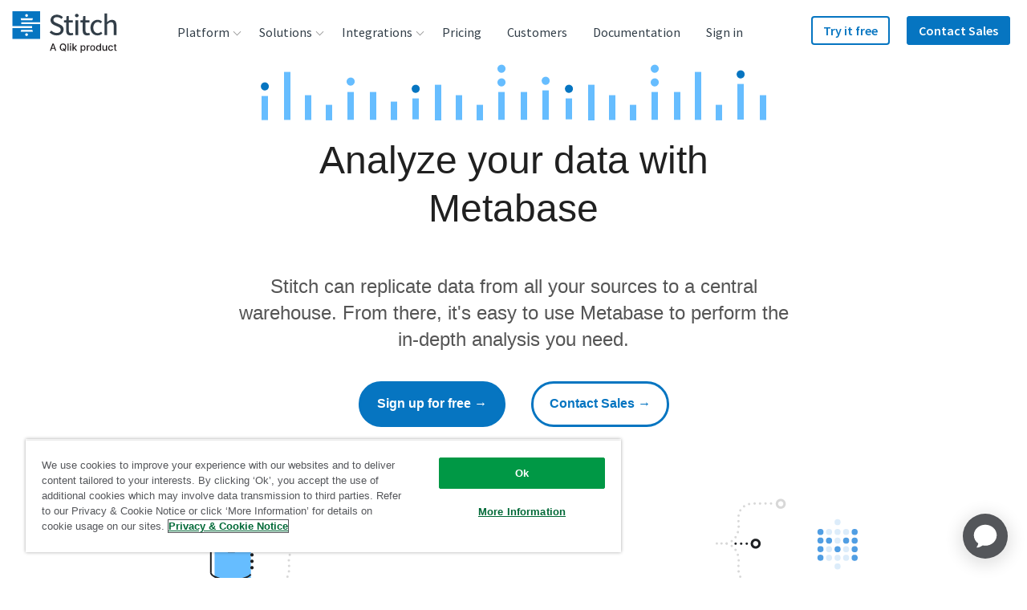

--- FILE ---
content_type: image/svg+xml
request_url: https://images.ctfassets.net/k49d63tr8kcn/nfx7YfQJsO8COAEIcYEUu/fb3bf6d5e64811e1a9aaf4ee6799ea82/Metabase.svg
body_size: 224
content:
<svg id="Layer_1" data-name="Layer 1" xmlns="http://www.w3.org/2000/svg" viewBox="0 0 218 90"><defs><style>.cls-1,.cls-2{fill:#509ee3;}.cls-2{opacity:0.2;isolation:isolate;}</style></defs><g id="Metabase"><ellipse class="cls-1" cx="82.66" cy="25.22" rx="4.79" ry="4.87"/><ellipse class="cls-1" cx="82.66" cy="38.86" rx="4.79" ry="4.87"/><ellipse class="cls-2" cx="96.08" cy="25.22" rx="4.79" ry="4.87"/><ellipse class="cls-1" cx="96.08" cy="38.99" rx="4.79" ry="4.87"/><ellipse class="cls-2" cx="109.5" cy="25.22" rx="4.79" ry="4.87"/><ellipse class="cls-2" cx="109.5" cy="9.64" rx="4.79" ry="4.87"/><ellipse class="cls-2" cx="109.5" cy="38.99" rx="4.79" ry="4.87"/><ellipse class="cls-2" cx="122.92" cy="25.22" rx="4.79" ry="4.87"/><ellipse class="cls-1" cx="136.34" cy="25.22" rx="4.79" ry="4.87"/><ellipse class="cls-1" cx="122.92" cy="38.99" rx="4.79" ry="4.87"/><ellipse class="cls-1" cx="136.34" cy="38.99" rx="4.79" ry="4.87"/><ellipse class="cls-1" cx="82.66" cy="52.5" rx="4.79" ry="4.87"/><ellipse class="cls-2" cx="96.08" cy="52.63" rx="4.79" ry="4.87"/><ellipse class="cls-1" cx="109.5" cy="52.63" rx="4.79" ry="4.87"/><ellipse class="cls-2" cx="122.92" cy="52.63" rx="4.79" ry="4.87"/><ellipse class="cls-1" cx="136.34" cy="52.63" rx="4.79" ry="4.87"/><ellipse class="cls-1" cx="82.66" cy="66.13" rx="4.79" ry="4.87"/><ellipse class="cls-2" cx="96.08" cy="66.26" rx="4.79" ry="4.87"/><ellipse class="cls-2" cx="109.5" cy="66.26" rx="4.79" ry="4.87"/><ellipse class="cls-2" cx="109.5" cy="79.9" rx="4.79" ry="4.87"/><ellipse class="cls-2" cx="122.92" cy="66.26" rx="4.79" ry="4.87"/><ellipse class="cls-1" cx="136.34" cy="66.26" rx="4.79" ry="4.87"/></g></svg>

--- FILE ---
content_type: image/svg+xml
request_url: https://images.ctfassets.net/k49d63tr8kcn/liEwAt8rnM0aUAukkG2SO/bd80b1c849e584b13bb62c665df06336/default_integration_logo_240x90_web.svg
body_size: 1141
content:
<?xml version="1.0" encoding="utf-8"?>
<!-- Generator: Adobe Illustrator 22.1.0, SVG Export Plug-In . SVG Version: 6.00 Build 0)  -->
<svg version="1.1" id="Layer_1" xmlns="http://www.w3.org/2000/svg" xmlns:xlink="http://www.w3.org/1999/xlink" x="0px" y="0px"
	 viewBox="0 0 240 90" enable-background="new 0 0 240 90" xml:space="preserve">
<g>
	<path fill="#1E2023" d="M40.2,54.4V31.6h3.2v22.7H40.2z"/>
	<path fill="#1E2023" d="M63,41.9v12.5h-3v-12c0-2.6-1.1-3.4-2.7-3.4c-1.9,0-3.3,1.2-4.4,3.1v12.3h-3V37h2.6l0.3,2.6
		c1.2-1.8,3-3,5.3-3C61.2,36.6,63,38.6,63,41.9z"/>
	<path fill="#1E2023" d="M74,54.8c-2.9,0-4.7-1.7-4.7-5V39.3h-3V37h3V33l3-0.4V37h4.1l-0.3,2.3h-3.8v10.4c0,1.7,0.6,2.6,2.1,2.6
		c0.8,0,1.5-0.2,2.3-0.8l1.2,2.1C76.8,54.4,75.5,54.8,74,54.8z"/>
	<path fill="#1E2023" d="M93.8,46.7H82.7c0.3,4,2.2,5.6,4.7,5.6c1.7,0,3-0.5,4.5-1.5l1.3,1.8c-1.7,1.4-3.7,2.2-6.1,2.2
		c-4.9,0-7.7-3.4-7.7-8.9c0-5.4,2.7-9.3,7.2-9.3c4.7,0,7.2,3.3,7.2,8.6C93.9,45.7,93.8,46.3,93.8,46.7z M90.9,44.3
		c0-3.4-1.4-5.3-4.1-5.3c-2.3,0-3.8,1.6-4.1,5.5h8.2V44.3z"/>
	<path fill="#1E2023" d="M107.8,38.3c2,0.9,3.1,2.4,3.1,4.4c0,3.4-2.5,5.9-6.6,5.9c-0.8,0-1.5-0.1-2.2-0.3c-0.5,0.4-0.9,1-0.9,1.6
		c0,0.8,0.5,1.4,2.3,1.4h2.8c3.6,0,5.9,2,5.9,4.8c0,3.4-2.8,5.3-8.2,5.3c-5.7,0-7.5-1.7-7.5-5.3h2.7c0,2,0.9,2.9,4.7,2.9
		c3.8,0,5.1-1,5.1-2.7c0-1.7-1.3-2.5-3.5-2.5h-2.7c-3.1,0-4.5-1.6-4.5-3.3c0-1.1,0.7-2.2,1.9-3.1c-2-1.1-2.9-2.6-2.9-4.8
		c0-3.6,2.9-6.1,6.7-6.1c4.3,0.1,5.9-0.6,8-1.6l0.9,2.7C111.5,38.2,109.8,38.3,107.8,38.3z M100.5,42.6c0,2.3,1.3,3.9,3.7,3.9
		c2.4,0,3.7-1.5,3.7-4c0-2.5-1.3-3.9-3.7-3.9C101.7,38.7,100.5,40.4,100.5,42.6z"/>
	<path fill="#1E2023" d="M125.3,36.8l-0.6,3c-0.5-0.1-0.9-0.2-1.5-0.2c-2.2,0-3.4,1.6-4.2,4.9v9.9h-3V37h2.6l0.3,3.5
		c0.9-2.6,2.5-3.9,4.7-3.9C124.2,36.6,124.8,36.6,125.3,36.8z"/>
	<path fill="#1E2023" d="M141.3,52.6l-0.7,2.1c-1.7-0.2-2.9-0.9-3.4-2.6c-1.2,1.8-3.1,2.6-5.2,2.6c-3.5,0-5.5-2.1-5.5-5.2
		c0-3.7,2.8-5.7,7.7-5.7h2.7v-1.3c0-2.5-1.2-3.4-3.6-3.4c-1.3,0-2.9,0.3-4.7,0.9l-0.8-2.2c2.1-0.8,4.1-1.2,6-1.2
		c4.2,0,6.1,2.1,6.1,5.8v8C139.8,51.8,140.4,52.3,141.3,52.6z M136.8,49.8v-4h-2.3c-3.2,0-4.8,1.2-4.8,3.6c0,2,1,3.1,3,3.1
		C134.5,52.5,135.8,51.6,136.8,49.8z"/>
	<path fill="#1E2023" d="M151,54.8c-2.9,0-4.7-1.7-4.7-5V39.3h-3V37h3V33l3-0.4V37h4.1l-0.3,2.3h-3.8v10.4c0,1.7,0.6,2.6,2.1,2.6
		c0.8,0,1.5-0.2,2.3-0.8l1.2,2.1C153.7,54.4,152.4,54.8,151,54.8z"/>
	<path fill="#1E2023" d="M161.6,30.7c0,1.2-0.9,2-2.1,2c-1.3,0-2.1-0.9-2.1-2c0-1.2,0.9-2.1,2.1-2.1
		C160.8,28.6,161.6,29.5,161.6,30.7z M158,54.4V37h3v17.4H158z"/>
	<path fill="#1E2023" d="M181.5,45.6c0,5.4-2.8,9.1-7.8,9.1c-5,0-7.8-3.6-7.8-9.1c0-5.4,2.8-9.1,7.8-9.1
		C178.8,36.6,181.5,40.1,181.5,45.6z M169.3,45.7c0,4.5,1.6,6.6,4.5,6.6s4.5-2.1,4.5-6.7c0-4.5-1.6-6.6-4.5-6.6
		C170.9,39,169.3,41.1,169.3,45.7z"/>
	<path fill="#1E2023" d="M199.8,41.9v12.5h-3v-12c0-2.6-1.1-3.4-2.7-3.4c-1.9,0-3.3,1.2-4.4,3.1v12.3h-3V37h2.6l0.3,2.6
		c1.2-1.8,3-3,5.3-3C197.9,36.6,199.8,38.6,199.8,41.9z"/>
</g>
</svg>


--- FILE ---
content_type: image/svg+xml
request_url: https://images.ctfassets.net/k49d63tr8kcn/3oZYHioPTiqEesgKMmQSak/6b2471509432195d5befb9ea6abd4cf8/shippo_logo_240x90_web.svg
body_size: 1029
content:
<?xml version="1.0" encoding="utf-8"?>
<!-- Generator: Adobe Illustrator 21.0.0, SVG Export Plug-In . SVG Version: 6.00 Build 0)  -->
<svg version="1.1" id="Layer_1" xmlns="http://www.w3.org/2000/svg" xmlns:xlink="http://www.w3.org/1999/xlink" x="0px" y="0px"
	 viewBox="0 0 240 90" enable-background="new 0 0 240 90" xml:space="preserve">
<g>
	<path fill="#3B474F" d="M141.1,54.6h-2.7c-0.8,0-1.4-0.5-1.4-1.4V36.9c0-0.8,0.5-1.4,1.4-1.4h2.7c0.8,0,1.4,0.5,1.4,1.4v16.3
		C142.5,54.1,141.9,54.6,141.1,54.6z"/>
	<path fill="#3B474F" d="M141.1,34.2h-2.7c-0.8,0-1.4-0.5-1.4-1.4v-2.7c0-0.8,0.5-1.4,1.4-1.4h2.7c0.8,0,1.4,0.5,1.4,1.4v2.7
		C142.5,33.6,141.9,34.2,141.1,34.2z"/>
	<path fill="#3B474F" d="M127.5,35.5c-2.9,0-4.1,2.2-4.1,2.2v-7.6c0-0.8-0.5-1.4-1.4-1.4h-2.7c-0.8,0-1.4,0.5-1.4,1.4v23.2
		c0,0.8,0.5,1.4,1.4,1.4h2.7c0.8,0,1.4-0.5,1.4-1.4v-6.8v-4.1c0-1.5,1.2-2.7,2.7-2.7s2.7,1.2,2.7,2.7v10.9c0,0.8,0.5,1.4,1.4,1.4
		h2.7c0.8,0,1.4-0.5,1.4-1.4v-9.5C134.3,39.2,133.3,35.5,127.5,35.5z"/>
	<path fill="#3B474F" d="M107.1,54.5c-5.6,0-7.9-3.1-8-5.2c0-0.4,0-0.7,0.3-1c0.3-0.3,0.7-0.4,1-0.4h3c0.5,0,1,0.4,1.1,0.8
		c0.3,0.8,1,1.9,2.7,1.9c0.7,0,2.9,0,2.9-1.5c0-1.6-2.3-2-4.1-2.5c-0.5-0.1-1.1-0.3-1.5-0.3l-0.5-0.1c-2.5-0.8-4.8-1.5-4.8-5.2
		c0-3.4,2.9-5.3,8-5.3c6.3,0,7.6,3.1,7.9,5c0,0.4,0,0.8-0.3,1.1c-0.3,0.3-0.5,0.4-1,0.4h-2.9c-0.5,0-1-0.4-1.1-0.8
		c-0.3-0.8-1-1.9-2.7-1.9c-2.3,0-2.9,0.8-2.9,1.5c0,1.2,1.6,1.5,3.5,1.9c3.3,0.7,7.4,1.5,7.4,6.3C115.1,51.2,113.5,54.5,107.1,54.5z
		"/>
	<path fill="#3B474F" d="M195.6,35.7c-5.9,0-9.4,3.5-9.4,9.4s3.5,9.4,9.4,9.4c5.9,0,9.4-3.5,9.4-9.4S201.5,35.7,195.6,35.7z
		 M195.6,50.5c-2.7,0-4.1-2.5-4.1-5.4s1.4-5.4,4.1-5.4c2.7,0,4.1,2.5,4.1,5.4S198.3,50.5,195.6,50.5z"/>
	<path fill="#3B474F" d="M176.5,35.5c-4,0-5.3,2.7-5.4,2.7l0,0v-1.4c0-0.8-0.5-1.4-1.4-1.4H167c-0.8,0-1.4,0.5-1.4,1.4v23.2
		c0,0.8,0.5,1.4,1.4,1.4h2.7c0.8,0,1.4-0.5,1.4-1.4v-8.2l0,0l0,0c0,0,1.6,2.7,5.4,2.7c4.9,0,8.2-3.7,8.2-9.5
		C184.7,39.5,181.3,35.5,176.5,35.5z M175.2,50.5c-2.7,0-4.1-2.5-4.1-5.4s1.4-5.4,4.1-5.4c2.7,0,4.1,2.5,4.1,5.4
		S177.9,50.5,175.2,50.5z"/>
	<path fill="#3B474F" d="M156.1,35.5c-4,0-5.3,2.7-5.4,2.7l0,0v-1.4c0-0.8-0.5-1.4-1.4-1.4h-2.7c-0.8,0-1.4,0.5-1.4,1.4v23.2
		c0,0.8,0.5,1.4,1.4,1.4h2.7c0.8,0,1.4-0.5,1.4-1.4v-8.2l0,0l0,0c0,0,1.6,2.7,5.4,2.7c4.9,0,8.2-3.7,8.2-9.5
		C164.3,39.5,160.9,35.5,156.1,35.5z M154.7,50.5c-2.7,0-4.1-2.5-4.1-5.4s1.4-5.4,4.1-5.4c2.7,0,4.1,2.5,4.1,5.4
		S157.5,50.5,154.7,50.5z"/>
	<path fill="#3B474F" d="M90.7,39.6c0-6-4.9-10.9-10.9-10.9c-5.2,0-6.8,2-12.3,2.7c-3.3,0.4-3.1-1.4-6.8-1.4c-2.7,0-5.4,1.4-5.4,1.4
		s-2.6-3.1-4.1-2.7c-2,0.7,0,6.8,0,6.8s-1.4,2.7-4.1,5.4c-2,2-6.8,3.1-9.3,3.8C38,32.3,48.2,22,60.7,22c5.4,0,10.5,1.9,14.4,5.2
		c1-0.3,2.2-0.4,3.4-0.5c-4.6-4.5-10.9-7.4-18-7.4c-14,0-25.6,11.6-25.6,25.7s11.6,25.6,25.7,25.6c12.4,0,22.7-8.7,25.1-20.4
		c-1.1,0.5-2.2,1.1-3.3,1.6c-2.9,9-11,15.7-21,16.1c1.4-2.3,4.5-6.7,8.6-10.6C79.3,48.6,90.7,50,90.7,39.6z M62.8,38.3
		c-1.1,0-2-1-2-2s1-2,2-2c1.1,0,2,1,2,2S63.9,38.3,62.8,38.3z"/>
</g>
</svg>


--- FILE ---
content_type: text/javascript; charset=utf-8
request_url: https://cdn.bizible.com/xdc.js?_biz_u=96626f194490481cef4da06f3f8c000e&_biz_h=-1719904874&cdn_o=a&jsVer=4.25.11.25
body_size: 219
content:
(function () {
    BizTrackingA.XdcCallback({
        xdc: "96626f194490481cef4da06f3f8c000e"
    });
})();
;


--- FILE ---
content_type: image/svg+xml
request_url: https://images.ctfassets.net/k49d63tr8kcn/69tYs6MqUd1dhSfxkjobNT/ccf7cc0a1bda890ecc5bfb17ed67013b/mysql_logo_template.svg
body_size: 1138
content:
<?xml version="1.0" encoding="utf-8"?>
<!-- Generator: Adobe Illustrator 26.0.3, SVG Export Plug-In . SVG Version: 6.00 Build 0)  -->
<svg version="1.1" id="Layer_1" xmlns="http://www.w3.org/2000/svg" xmlns:xlink="http://www.w3.org/1999/xlink" x="0px" y="0px"
	 viewBox="0 0 199.6 199.6" style="enable-background:new 0 0 199.6 199.6;" xml:space="preserve">
<style type="text/css">
	.st0{fill-rule:evenodd;clip-rule:evenodd;fill:#FA8A3B;}
	.st1{fill-rule:evenodd;clip-rule:evenodd;fill:#FFFFFF;}
</style>
<g id="Layer_2_00000141421157683298027420000014371961893437422781_">
	<g id="Layer_4">
		<path class="st0" d="M0,199.6h199.6V0H0V199.6z"/>
		<path class="st1" d="M141.9,126.6c-5.5,0-9.6,0.4-13.2,1.8c-0.9,0.5-2.5,0.5-2.7,1.6c0.5,0.7,0.9,1.5,1.1,2.3
			c0.9,1.6,2,2.9,3.4,4.1c1.4,1.1,3,2.3,4.3,3.2c2.5,1.6,5.7,2.5,8.2,4.1c1.6,0.9,3,2.3,4.6,3.2c0.7,0.5,1.1,1.4,2.3,1.8v-0.2
			c-0.5-0.7-0.7-1.6-1.1-2.3c-0.7-0.7-1.4-1.4-2.1-2c-1.9-2.7-4.3-5-7.1-6.8c-2.3-1.6-6.9-3.4-7.8-5.9l0,0c1.6-0.2,3.3-0.5,4.8-1.1
			c2.3-0.7,4.3-0.4,6.8-1.1c1.1-0.2,2.3-0.7,3.2-0.9v-0.7c-1.1-1.1-2.1-3-3.4-4.1c-3.5-3.1-7.3-5.9-11.2-8.4
			c-2.1-1.4-4.8-2.3-7.1-3.4c-0.7-0.4-2.3-0.7-2.5-1.4c-1-1.7-2-3.4-2.7-5.2c-2-3.7-3.9-8-5.7-11.9c-1-2.6-2.1-5.2-3.4-7.8
			C103.6,73.7,96,66.8,84.4,60c-2.7-1.3-5.7-2.2-8.7-2.7c-1.6,0-3.4-0.2-5-0.2c-1.2-0.5-2.3-1.8-3.2-2.5c-3.9-2.5-13.9-7.8-16.7-0.7
			c-1.8,4.3,2.7,8.9,4.3,11c1.1,1.6,2.7,3.2,3.4,5c0.5,1.1,0.7,2.5,1.1,3.7c1.1,3,2,6.4,3.4,9.1c0.7,1.4,1.5,2.8,2.5,4.1
			c0.4,0.9,1.6,1.1,1.6,2.3c-0.9,1.4-0.9,3.4-1.6,5c-2.3,7.8-1.6,17.1,2,22.8c1.1,1.6,3.7,5.5,7.1,4.1c3.2-1.1,2.3-5,3.2-8.4
			c0.2-0.9,0-1.4,0.5-1.8l0,0c0.9,1.8,1.8,3.7,2.7,5.7c2.4,3.5,5.4,6.6,8.9,9.1c1.6,1.2,3,3.2,5,4.1v-0.2l0,0c-0.4-0.6-1-1-1.6-1.4
			c-1.3-1.3-2.4-2.6-3.4-4.1c-2.9-3.8-5.5-8-7.5-12.3c-1.1-2-2.1-4.3-3-6.4c-0.5-0.9-0.5-2.1-1.1-2.5c-0.9,1.6-2.5,2.7-3.2,4.6
			c-1.4,3-1.4,6.4-1.8,10.3h-0.2c-2.3-0.4-3-2.7-3.7-4.8c-2-4.8-2.3-12.5-0.7-18.2c0.5-1.4,2.5-5.9,1.6-7.3
			c-0.5-1.4-1.8-2.1-2.5-3.2c-0.9-1.4-1.8-2.8-2.5-4.3c-1.6-3.9-2.5-8-4.1-11.9c-1-1.8-2.2-3.6-3.4-5.2c-1.4-1.8-2.7-3.2-3.7-5.2
			c-0.2-0.9-0.7-2-0.2-2.7c0-0.5,0.5-0.7,0.9-0.9c0.9-0.7,3.4,0.2,4.3,0.7c2.3,0.9,4.6,2,6.6,3.4c0.9,0.7,2,2.1,3.2,2.3h1.4
			c2.3,0.5,4.6,0,6.6,0.7c3.5,1.2,6.8,2.8,9.8,4.8c9,5.8,16.3,13.8,21.2,23.3c0.7,1.5,1.3,3,1.8,4.6c1.4,3.2,3.2,6.6,4.6,10
			c1.2,3.2,2.8,6.3,4.8,9.1c0.9,1.4,5,2.3,6.8,3c1.4,0.7,3.4,1.1,4.8,1.8c2.3,1.4,4.6,3.2,6.8,4.6
			C138.2,123.6,141.6,125.2,141.9,126.6z"/>
		<path class="st1" d="M72.5,67.7c-0.9-0.1-1.8,0-2.7,0.2l0,0c0.5,1.1,1.6,1.8,2.3,2.7c0.4,1.1,0.9,2.2,1.6,3.2l0,0
			c1-0.9,1.5-2.1,1.3-3.4c-0.5-0.5-0.5-0.9-0.9-1.4C74.1,68.7,73.2,68.2,72.5,67.7z"/>
	</g>
</g>
</svg>


--- FILE ---
content_type: text/plain
request_url: https://c.6sc.co/?m=1
body_size: 1
content:
6suuid=a0aa371779ba0c000f0a6d699303000025321800

--- FILE ---
content_type: image/svg+xml
request_url: https://res.cloudinary.com/talend/image/upload/v1670446445/stitch/social%20icons/instagram-blue_tivqqq.svg
body_size: 892
content:
<?xml version="1.0" encoding="UTF-8"?>
<svg width="22px" height="22px" viewBox="0 0 22 22" version="1.1" xmlns="http://www.w3.org/2000/svg" xmlns:xlink="http://www.w3.org/1999/xlink">
    <title>instagram-coral_kanily</title>
    <g id="08-Homepage-design" stroke="none" stroke-width="1" fill="none" fill-rule="evenodd">
        <g id="Stitchdata.com_01_NAV-80_A" transform="translate(-1291.000000, -2495.000000)" fill="#CDE2F2" fill-rule="nonzero">
            <g id="FOOTER" transform="translate(0.000000, 2240.000000)">
                <g id="instagram-coral_kanily" transform="translate(1291.000000, 255.000000)">
                    <path d="M11.002454,5.35947785 C7.8809816,5.35947785 5.36319018,7.87783108 5.36319018,11 C5.36319018,14.1221689 7.8809816,16.6405221 11.002454,16.6405221 C14.1239264,16.6405221 16.6417178,14.1221689 16.6417178,11 C16.6417178,7.87783108 14.1239264,5.35947785 11.002454,5.35947785 Z M11.002454,14.6670758 C8.98527607,14.6670758 7.33619632,13.0225371 7.33619632,11 C7.33619632,8.9774629 8.9803681,7.33292424 11.002454,7.33292424 C13.0245399,7.33292424 14.6687117,8.9774629 14.6687117,11 C14.6687117,13.0225371 13.0196319,14.6670758 11.002454,14.6670758 L11.002454,14.6670758 Z M18.1877301,5.12875153 C18.1877301,5.86020306 17.598773,6.44438246 16.8723926,6.44438246 C16.1411043,6.44438246 15.5570552,5.85529399 15.5570552,5.12875153 C15.5570552,4.40220908 16.1460123,3.81312061 16.8723926,3.81312061 C17.598773,3.81312061 18.1877301,4.40220908 18.1877301,5.12875153 Z M21.9226994,6.46401874 C21.8392638,4.70166239 21.4368098,3.14057793 20.1460123,1.85440143 C18.8601227,0.568224925 17.2993865,0.165681134 15.5374233,0.0773178623 C13.7214724,-0.0257726208 8.27852761,-0.0257726208 6.46257669,0.0773178623 C4.70552147,0.160772063 3.14478528,0.563315854 1.85398773,1.84949236 C0.563190184,3.13566886 0.165644172,4.69675332 0.0773006135,6.45910967 C-0.0257668712,8.2754658 -0.0257668712,13.7196251 0.0773006135,15.5359813 C0.160736196,17.2983376 0.563190184,18.8594221 1.85398773,20.1455986 C3.14478528,21.4317751 4.7006135,21.8343189 6.46257669,21.9226821 C8.27852761,22.0257726 13.7214724,22.0257726 15.5374233,21.9226821 C17.2993865,21.8392279 18.8601227,21.4366841 20.1460123,20.1455986 C21.4319018,18.8594221 21.8343558,17.2983376 21.9226994,15.5359813 C22.0257669,13.7196251 22.0257669,8.28037487 21.9226994,6.46401874 Z M19.5766871,17.4848823 C19.193865,18.4470601 18.4527607,19.1883298 17.4858896,19.5761464 C16.0380368,20.1505076 12.602454,20.0179627 11.002454,20.0179627 C9.40245399,20.0179627 5.96196319,20.1455986 4.5190184,19.5761464 C3.55705521,19.1932389 2.81595092,18.4519692 2.42822086,17.4848823 C1.85398773,16.0367065 1.98650307,12.600357 1.98650307,11 C1.98650307,9.39964298 1.85889571,5.95838447 2.42822086,4.51511771 C2.81104294,3.55293986 3.55214724,2.8116702 4.5190184,2.42385362 C5.96687117,1.84949236 9.40245399,1.98203726 11.002454,1.98203726 C12.602454,1.98203726 16.0429448,1.85440143 17.4858896,2.42385362 C18.4478528,2.80676113 19.1889571,3.54803079 19.5766871,4.51511771 C20.1509202,5.96329354 20.0184049,9.39964298 20.0184049,11 C20.0184049,12.600357 20.1509202,16.0416155 19.5766871,17.4848823 Z" id="Shape"></path>
                </g>
            </g>
        </g>
    </g>
</svg>

--- FILE ---
content_type: image/svg+xml
request_url: https://images.ctfassets.net/k49d63tr8kcn/5tJS9dQSNIHnWbGOkot861/4f465dfbd14bdb68c7362feedce80f0c/linkedin_logo_240x90_web.svg
body_size: 1494
content:
<?xml version="1.0" encoding="utf-8"?>
<!-- Generator: Adobe Illustrator 23.0.4, SVG Export Plug-In . SVG Version: 6.00 Build 0)  -->
<svg version="1.1" xmlns="http://www.w3.org/2000/svg" xmlns:xlink="http://www.w3.org/1999/xlink" x="0px" y="0px"
	 viewBox="0 0 240 90" enable-background="new 0 0 240 90" xml:space="preserve">
<g id="Export">
	<g>
		<g id="layer1" transform="translate(-200.55198,-393.96227)">
			<g id="g3019" transform="matrix(1.018827,0,0,-1.018827,170.5996,498.03288)">
				<path id="path14" fill="#0073B0" d="M149.6,74.6c0,1.6,1.3,2.8,2.9,2.8h33.2c1.6,0,2.9-1.3,2.9-2.8V40.9c0-1.6-1.3-2.8-2.9-2.8
					h-33.2c-1.6,0-2.9,1.3-2.9,2.8V74.6z"/>
				<path id="path16" fill-rule="evenodd" clip-rule="evenodd" fill="#0073B0" d="M40.4,44.5h16.3v5.3H46.3v20.4h-5.9
					C40.4,70.2,40.4,44.5,40.4,44.5z"/>
				<path id="path18" fill-rule="evenodd" clip-rule="evenodd" fill="#0073B0" d="M64.9,44.5v17.7H59V44.5H64.9z M62,64.6
					c2.1,0,3.3,1.4,3.3,3.1c0,1.7-1.3,3.1-3.3,3.1c-2,0-3.3-1.3-3.3-3.1C58.7,66,60,64.6,62,64.6L62,64.6L62,64.6z"/>
				<path id="path20" fill-rule="evenodd" clip-rule="evenodd" fill="#0073B0" d="M67.7,44.5h5.9v9.9c0,0.5,0,1.1,0.2,1.4
					c0.4,1.1,1.4,2.2,3,2.2c2.1,0,3-1.6,3-4v-9.5h5.9v10.2c0,5.4-2.9,8-6.8,8c-3.2,0-4.6-1.8-5.3-3h0v2.6h-5.9
					C67.7,60.5,67.7,44.5,67.7,44.5L67.7,44.5z"/>
				<path id="path22" fill-rule="evenodd" clip-rule="evenodd" fill="#0073B0" d="M94,70.2h-5.9V44.5H94v5.7l1.5,1.9l4.6-7.6h7.2
					l-7.8,11l6.8,7.5h-7.1c0,0-4.8-6.7-5.3-7.5L94,70.2L94,70.2z"/>
				<path id="path24" fill-rule="evenodd" clip-rule="evenodd" fill="#0073B0" d="M123.1,51.9c0.1,0.5,0.2,1.3,0.2,2.3
					c0,4.6-2.3,9.2-8.5,9.2c-6.6,0-9.6-5.2-9.6-9.9c0-5.8,3.7-9.4,10.1-9.4c2.6,0,4.9,0.4,6.9,1.2l-0.8,3.9
					c-1.6-0.5-3.2-0.8-5.2-0.8c-2.8,0-5.2,1.1-5.3,3.5L123.1,51.9L123.1,51.9z M110.8,55.9c0.2,1.5,1.2,3.7,3.7,3.7
					c2.7,0,3.3-2.4,3.3-3.7H110.8z"/>
				<path id="path26" fill-rule="evenodd" clip-rule="evenodd" fill="#0073B0" d="M137.8,70.2v-8.9h-0.1c-0.9,1.2-2.6,2.1-5,2.1
					c-4.5,0-8.5-3.6-8.5-9.8c0-5.7,3.6-9.5,8.1-9.5c2.4,0,4.8,1.1,5.9,3.1h0.1l0.2-2.7h5.2c-0.1,1.2-0.2,3.4-0.2,5.5v20.2H137.8
					L137.8,70.2z M137.8,52.7c0-0.5,0-0.9-0.1-1.3c-0.3-1.6-1.7-2.8-3.4-2.8c-2.4,0-4,2-4,5.1c0,2.9,1.4,5.3,4.1,5.3
					c1.8,0,3.1-1.2,3.5-2.8c0.1-0.3,0.1-0.7,0.1-1.1L137.8,52.7L137.8,52.7z"/>
				<path id="path28" fill-rule="evenodd" clip-rule="evenodd" fill="#FFFFFF" d="M161.4,44.5v17.7h-5.9V44.5H161.4z M158.5,64.6
					c2.1,0,3.3,1.4,3.3,3.1c0,1.7-1.3,3.1-3.3,3.1c-2,0-3.3-1.3-3.3-3.1C155.2,66,156.5,64.6,158.5,64.6L158.5,64.6L158.5,64.6z"/>
				<path id="path30" fill-rule="evenodd" clip-rule="evenodd" fill="#FFFFFF" d="M164.7,44.5h5.9v9.9c0,0.5,0,1.1,0.2,1.4
					c0.4,1.1,1.4,2.2,3,2.2c2.1,0,3-1.6,3-4v-9.5h5.9v10.2c0,5.4-2.9,8-6.8,8c-3.2,0-4.6-1.8-5.3-3h0v2.6h-5.9
					C164.8,60.6,164.7,44.5,164.7,44.5L164.7,44.5z"/>
			</g>
		</g>
		<g>
			<path fill="#999999" d="M181.2,33.2h3.7l8.8,24.4h-3.6l-2.5-7.3H178l-2.6,7.3H172L181.2,33.2z M186.7,47.6l-3.8-10.8L179,47.6
				H186.7z"/>
			<path fill="#999999" d="M206.1,40.4c0.5,0.3,1.1,0.9,1.8,1.7v-9h2.9v24.5h-2.7v-2.5c-0.7,1.1-1.5,1.9-2.5,2.4
				c-0.9,0.5-2,0.7-3.3,0.7c-2,0-3.7-0.8-5.1-2.5c-1.4-1.7-2.2-3.9-2.2-6.6c0-2.6,0.7-4.8,2-6.7c1.3-1.9,3.2-2.8,5.6-2.8
				C204.1,39.5,205.2,39.8,206.1,40.4z M199.4,53.7c0.8,1.3,2.1,1.9,3.9,1.9c1.4,0,2.5-0.6,3.4-1.8c0.9-1.2,1.3-2.9,1.3-5.1
				c0-2.2-0.5-3.9-1.4-5c-0.9-1.1-2-1.6-3.4-1.6c-1.5,0-2.7,0.6-3.6,1.7c-0.9,1.2-1.4,2.8-1.4,5.1C198.2,50.8,198.6,52.4,199.4,53.7
				z"/>
			<path fill="#999999" d="M217,52c0.1,1,0.3,1.8,0.8,2.3c0.8,1,2.1,1.4,4,1.4c1.1,0,2.1-0.2,3-0.7c0.9-0.5,1.3-1.2,1.3-2.2
				c0-0.8-0.3-1.3-1-1.7c-0.4-0.2-1.3-0.5-2.6-0.8l-2.4-0.6c-1.5-0.4-2.7-0.8-3.4-1.3c-1.3-0.8-2-1.9-2-3.4c0-1.7,0.6-3,1.8-4.1
				c1.2-1,2.9-1.6,5-1.6c2.7,0,4.7,0.8,5.9,2.4c0.8,1,1.1,2.1,1.1,3.2h-2.8c-0.1-0.7-0.3-1.3-0.7-1.8c-0.7-0.8-1.9-1.2-3.7-1.2
				c-1.2,0-2,0.2-2.6,0.6c-0.6,0.4-0.9,1-0.9,1.7c0,0.8,0.4,1.4,1.2,1.9c0.5,0.3,1.1,0.5,2,0.7l2,0.5c2.2,0.5,3.7,1,4.4,1.5
				c1.2,0.8,1.7,2,1.7,3.6c0,1.6-0.6,2.9-1.8,4.1s-3.1,1.7-5.6,1.7c-2.7,0-4.6-0.6-5.7-1.8c-1.1-1.2-1.7-2.7-1.8-4.5H217z"/>
		</g>
	</g>
</g>
<g id="Guidelines">
</g>
</svg>
